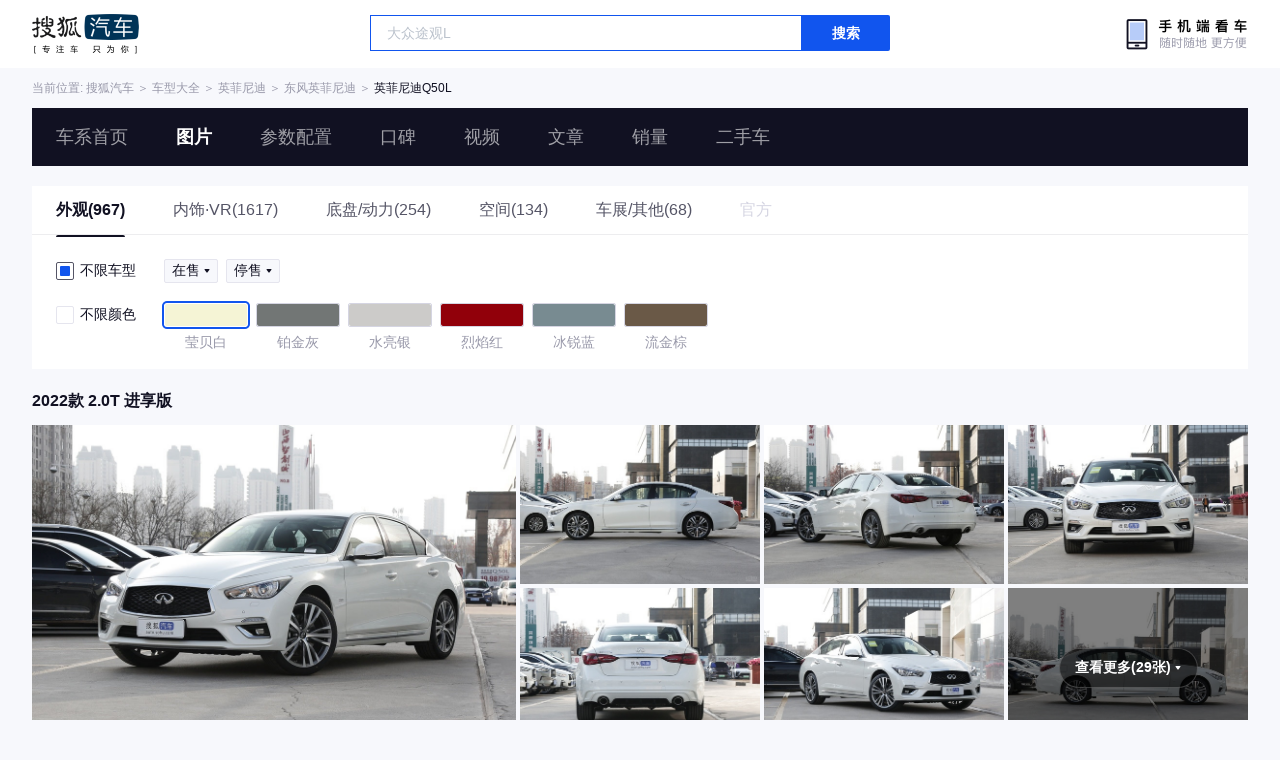

--- FILE ---
content_type: text/html;charset=UTF-8
request_url: https://db.auto.sohu.com/model_4560/picture_1000/color_32429
body_size: 3668
content:
<!DOCTYPE html>
<html lang="en">
<head>
    <meta charset="UTF-8" />
    <link rel="icon" href="//statics.itc.cn/web/static/images/pic/sohu-logo/favicon.ico" mce_href="/favicon.ico" type="image/x-icon">
    <meta name="viewport" content="width=device-width, initial-scale=1.0" />
    <meta name="renderer"  content="webkit">
    <title>【Q50L图片】英菲尼迪Q50L图片大全_搜狐汽车网</title>
    <meta name="keywords" content="英菲尼迪Q50L图片,英菲尼迪Q50L内饰图片,英菲尼迪Q50L高清图片,英菲尼迪Q50L车展图片,英菲尼迪Q50L外观图片,英菲尼迪Q50L空间图片,英菲尼迪Q50L底盘与动力图片">
    <meta name="description" content="搜狐汽车图片库收集了所有有关英菲尼迪Q50L的图片大全,包括英菲尼迪Q50L的外观（包括车身整体、大灯、尾灯、车轮、雨刷、后视镜等），内饰，空间，底盘以及英菲尼迪Q50L在车展图片。">
    <script>
        var js_domain = "//db.auto.sohu.com";
        var model_id = 4560;
        var last_trim_id = 132693;
    </script>
    <link href="//s.auto.itc.cn/model2023/static/resource/dist/assets/css/HeadToLeftComp.5d4496db.css" type="text/css" rel="stylesheet" />
    <link href="//s.auto.itc.cn/model2023/static/enter-imageIndex.84f956ab.css" type="text/css" rel="stylesheet" />
    <script src="//auto.sohu.com/upload/201311mqauto/js/jquery-1.8.3.min.js"></script>
</head>
<body>
<style>
    .left-head-tools--logo{
        background-image: url(https://s.auto.itc.cn/pc-db/static/.output/public/_nuxt/autoLogo.CBK0EgdK.png) !important;
    }
</style>
<section class="left-head-tools-parent">
    <section class=" left-head-tools">
        <a href="https://auto.sohu.com" target="_blank" class="left-head-tools--logo">搜狐汽车</a>
        <div class="left-head-tools-search" id="PV_SEARCH">
            <ul style=" display:none" id="app-search-suggest" class="left-head-tools-search--list">
                <li class="left-head-tools-search--item">
                    <span>大众</span>cc
                </li>
            </ul>
            <input type="text" name="" placeholder="车型" id="mainSearchInput" autocomplete="off" class="left-head-tools-search--input">
            <a target="_blank" href="javascript:;" id="mainSearchBtn" class="left-head-tools-search--button">搜索</a>
        </div>

        <a href="javascript:void(0)" class="left-head-tools-wx">
            <div class="left-head-tools-wx--layer">
                <img src="https://ino.auto.itc.cn/miniprogram-icon/offical_qrcode.jpg" class="left-head-tools-wx--image">
                <h3 class="left-head-tools-wx--name">搜狐汽车小程序</h3>
                <p class="left-head-tools-wx--hint">微信扫一扫</p>
            </div>
        </a>
    </section>
</section>
<div class="head-position">
    <span class="head-position--hint">当前位置:&nbsp;</span>
    <a href="//auto.sohu.com" target="_blank" class="head-position--hint">搜狐汽车</a>
    <span class="head-position--hint">&nbsp;＞&nbsp;</span>
    <a href="//db.auto.sohu.com" target="_blank" class="head-position--hint">车型大全</a>
    <span class="head-position--hint">&nbsp;＞&nbsp;</span>
    <a href="//db.auto.sohu.com/brand_206" target="_blank" class="head-position--hint">英菲尼迪</a>
    <span class="head-position--hint">&nbsp;＞&nbsp;</span>
    <a href="//db.auto.sohu.com/subbrand_2167" target="_blank" class="head-position--hint">东风英菲尼迪</a>
    <span class="head-position--hint">&nbsp;＞&nbsp;</span>
    <a href="//db.auto.sohu.com/model_4560" target="_blank" class="head-position--pos">英菲尼迪Q50L</a>
</div>
<section class="head-nav-placeholder"></section>
<section class="head-nav">
    <div class="head-nav-bg"></div>
    <section class="head-nav-inner--parent">
        <div class=" head-nav-inner">
            <a href="//db.auto.sohu.com/model_4560" class="head-nav-inner--item">车系首页</a>
            <a href="//db.auto.sohu.com/model_4560/picture" class="head-nav-inner--item">图片</a>
            <a href="//db.auto.sohu.com/model_4560/config" class="head-nav-inner--item">参数配置</a>
            <a href="//db.auto.sohu.com/model_4560/dianping" class="head-nav-inner--item">口碑</a>
            <a href="//db.auto.sohu.com/model_4560/video" class="head-nav-inner--item">视频</a>
            <a href="//db.auto.sohu.com/model_4560/news" class="head-nav-inner--item">文章</a>
            <a href="//db.auto.sohu.com/carsales/model?modelId=4560" class="head-nav-inner--item">销量</a>
            <a href="//2sc.sohu.com/" class="head-nav-inner--item">二手车</a>

            <div class="head-nav-search" id="PV_SEARCH1">
                <ul style=" display:none" id="app-search-suggest1" class="head-nav-search--list">
                </ul>
                <input type="text" name=""  placeholder="车型" id="mainSearchInput1" autocomplete="off" class="head-nav-search--input">
                <a target="_blank" href="javascript:;" id="mainSearchBtn1" class="head-nav-search--button">搜索</a>
            </div>
        </div>
        <script>
            function setNavPosition() {
                let url = window.location.href;
                let navs = document.querySelectorAll('.head-nav-inner--item');
                if(url.indexOf('picture') > -1) {
                    navs.item(1).classList.add('cur');
                } else if(url.indexOf('config') > -1) {
                    navs.item(2).classList.add('cur');
                } else if(url.indexOf('dianping') > -1) {
                    navs.item(3).classList.add('cur');
                }  else if(url.indexOf('video') > -1) {
                    navs.item(4).classList.add('cur');
                } else if(url.indexOf('news') > -1) {
                    navs.item(5).classList.add('cur');
                } else if(url.indexOf('carsales') > -1) {
                    navs.item(6).classList.add('cur');
                } else {
                    navs.item(0).classList.add('cur');
                }
            }
            setNavPosition();
        </script>
    </section>
</section>
<section class="main-container">
        <section class="select-car-wrapper">
            <!-- 图片分类 -->
            <ul class="pic-category">
                <li data-tcode="1000" class="current">
                        <a href="//db.auto.sohu.com/model_4560/picture_1000">外观(967)</a>
                    





                </li>
                <li data-tcode="2000">

                        <a href="//db.auto.sohu.com/model_4560/picture_2000">内饰·VR(1617)</a>
                    




                </li>
                <li data-tcode="3000">
                        <a href="//db.auto.sohu.com/model_4560/picture_3000">底盘/动力(254)</a>
                    
                </li>
                <li data-tcode="4000">
                        <a href="//db.auto.sohu.com/model_4560/picture_4000">空间(134)</a>
                    
                </li>
                <li data-tcode="9000">
                        <a href="//db.auto.sohu.com/model_4560/picture_9000">车展/其他(68)</a>
                    
                </li>
                <li data-tcode="8000" class="disable">
官方
                </li>
            </ul>
            <!-- 筛选条件 -->
                <ul class="pic-condition">
                    <li class="condition">
                        <div class="checkbox-wrapper pointer trim-picker">
                            <span class="checkbox-icon selected"><i class="checkbox-inner"></i></span> 不限车型
                        </div>
                        <div class="car-trim-selector">
                                <span class="on-sale selector pointer">
                      在售<i class="icon-arrow icon-arrow-down"></i>
                        <section class="place-holder-layer">
                          <ul class="trim-list-wrapper">
                            <li data-tid="onSale">
                              <span class="checkbox-icon"><i class="checkbox-inner"></i></span>
                              全部
                            </li>
                                <li data-tid="161301">
                              <span class="checkbox-icon"><i class="checkbox-inner"></i></span>
                              <span class="trim-name">2022款 2.0T 进享版 </span>
                            </li>
                          </ul>
                        </section>
                    </span>
                                <span class="off-sale selector pointer">
                      停售<i class="icon-arrow icon-arrow-down"></i>
                        <section class="place-holder-layer">
                          <ul class="trim-list-wrapper">
                            <li data-tid="offSale">
                              <span class="checkbox-icon"><i class="checkbox-inner"></i></span>
                              全部
                            </li>
                                <li data-tid="156934">
                              <span class="checkbox-icon"><i class="checkbox-inner"></i></span>
                                <span class="trim-name">2021款 2.0T 逸享版 </span>
                            </li>
                                <li data-tid="140253">
                              <span class="checkbox-icon"><i class="checkbox-inner"></i></span>
                                <span class="trim-name">2018款 2.0T 逸享版</span>
                            </li>
                                <li data-tid="140252">
                              <span class="checkbox-icon"><i class="checkbox-inner"></i></span>
                                <span class="trim-name">2018款 2.0T 进享版</span>
                            </li>
                                <li data-tid="140256">
                              <span class="checkbox-icon"><i class="checkbox-inner"></i></span>
                                <span class="trim-name">2018款 2.0T 豪华运动版</span>
                            </li>
                                <li data-tid="132692">
                              <span class="checkbox-icon"><i class="checkbox-inner"></i></span>
                                <span class="trim-name">2016款 2.0T 舒适版</span>
                            </li>
                                <li data-tid="132693">
                              <span class="checkbox-icon"><i class="checkbox-inner"></i></span>
                                <span class="trim-name">2016款 2.0T 悦享版</span>
                            </li>
                                <li data-tid="132694">
                              <span class="checkbox-icon"><i class="checkbox-inner"></i></span>
                                <span class="trim-name">2016款 2.0T 进取版</span>
                            </li>
                                <li data-tid="132695">
                              <span class="checkbox-icon"><i class="checkbox-inner"></i></span>
                                <span class="trim-name">2016款 2.0T 菁英运动版</span>
                            </li>
                                <li data-tid="132696">
                              <span class="checkbox-icon"><i class="checkbox-inner"></i></span>
                                <span class="trim-name">2016款 2.0T 豪华版</span>
                            </li>
                                <li data-tid="132697">
                              <span class="checkbox-icon"><i class="checkbox-inner"></i></span>
                                <span class="trim-name">2016款 2.0T 豪华运动版</span>
                            </li>
                                <li data-tid="127763">
                              <span class="checkbox-icon"><i class="checkbox-inner"></i></span>
                                <span class="trim-name">2015款 2.0T 舒适版</span>
                            </li>
                                <li data-tid="127762">
                              <span class="checkbox-icon"><i class="checkbox-inner"></i></span>
                                <span class="trim-name">2015款 2.0T 悦享版</span>
                            </li>
                                <li data-tid="127761">
                              <span class="checkbox-icon"><i class="checkbox-inner"></i></span>
                                <span class="trim-name">2015款 2.0T 运动版</span>
                            </li>
                                <li data-tid="127760">
                              <span class="checkbox-icon"><i class="checkbox-inner"></i></span>
                                <span class="trim-name">2015款 2.0T 豪华版</span>
                            </li>
                                <li data-tid="127759">
                              <span class="checkbox-icon"><i class="checkbox-inner"></i></span>
                                <span class="trim-name">2015款 2.0T 豪华运动版</span>
                            </li>
                          </ul>
                        </section>
                    </span>
                        </div>
                    </li>

                        <li class="condition">
                            <div class="checkbox-wrapper pointer color-picker">
                                <span class="checkbox-icon selected"><i class="checkbox-inner"></i></span> 不限颜色
                            </div>
                            <div class="car-theme-selector">
                                        <div class="pointer">
                                            <a class="inner active" href="//db.auto.sohu.com/model_4560/picture_1000/color_32429">
                                                    <i style="background: #F5F4D5"></i>
                                            </a>
                                            <div class="outer active">
                                            </div>
                                            <span>莹贝白</span>
                                        </div>
                                        <div class="pointer">
                                            <a class="inner" href="//db.auto.sohu.com/model_4560/picture_1000/color_32431">
                                                    <i style="background: #727675"></i>
                                            </a>
                                            <div class="outer">
                                            </div>
                                            <span>铂金灰</span>
                                        </div>
                                        <div class="pointer">
                                            <a class="inner" href="//db.auto.sohu.com/model_4560/picture_1000/color_32433">
                                                    <i style="background: #CCCBC9"></i>
                                            </a>
                                            <div class="outer">
                                            </div>
                                            <span>水亮银</span>
                                        </div>
                                        <div class="pointer">
                                            <a class="inner" href="//db.auto.sohu.com/model_4560/picture_1000/color_32434">
                                                    <i style="background: #91000A"></i>
                                            </a>
                                            <div class="outer">
                                            </div>
                                            <span>烈焰红</span>
                                        </div>
                                        <div class="pointer">
                                            <a class="inner" href="//db.auto.sohu.com/model_4560/picture_1000/color_32437">
                                                    <i style="background: #788B91"></i>
                                            </a>
                                            <div class="outer">
                                            </div>
                                            <span>冰锐蓝</span>
                                        </div>
                                        <div class="pointer">
                                            <a class="inner" href="//db.auto.sohu.com/model_4560/picture_1000/color_32441">
                                                    <i style="background: #6A5947"></i>
                                            </a>
                                            <div class="outer">
                                            </div>
                                            <span>流金棕</span>
                                        </div>
                            </div>
                        </li>
                </ul>
        </section>
        <!-- vr 全景图 -->
                <div class="car-trim-pic-container">
                    <h3 class="car-trim-name">2022款 2.0T 进享版 </h3>
                    <div class="wrapper">
                        <!-- 左侧大图, c_zoom,w_1200 -->
                        <div class="left-part pointer">
                            <a target="_blank" href="//db.auto.sohu.com/model_4560/picture_id_29827990"><img data-src="https://m3.auto.itc.cn/c_zoom,w_1000,q_mini/29827990.JPG" alt="" src="//s.auto.itc.cn/model2023/static/placeholder-image.png"></a>
                        </div>
                        <!-- 右侧 6 张小图, c_zoom,w_600 -->
                        <div class="right-part">
                        <!-- 左侧大图, c_zoom,w_1200 -->
                                    <div class="pic-wrapper pointer">
                                        <a target="_blank" href="//db.auto.sohu.com/model_4560/picture_id_29827989"><img data-src="https://m3.auto.itc.cn/c_zoom,w_500,q_mini/29827989.JPG" alt="" src="//s.auto.itc.cn/model2023/static/placeholder-image.png"></a>
                                    </div>
                        <!-- 左侧大图, c_zoom,w_1200 -->
                                    <div class="pic-wrapper pointer">
                                        <a target="_blank" href="//db.auto.sohu.com/model_4560/picture_id_29827988"><img data-src="https://m3.auto.itc.cn/c_zoom,w_500,q_mini/29827988.JPG" alt="" src="//s.auto.itc.cn/model2023/static/placeholder-image.png"></a>
                                    </div>
                        <!-- 左侧大图, c_zoom,w_1200 -->
                                    <div class="pic-wrapper pointer">
                                        <a target="_blank" href="//db.auto.sohu.com/model_4560/picture_id_29827987"><img data-src="https://m3.auto.itc.cn/c_zoom,w_500,q_mini/29827987.JPG" alt="" src="//s.auto.itc.cn/model2023/static/placeholder-image.png"></a>
                                    </div>
                        <!-- 左侧大图, c_zoom,w_1200 -->
                                    <div class="pic-wrapper pointer">
                                        <a target="_blank" href="//db.auto.sohu.com/model_4560/picture_id_29827986"><img data-src="https://m3.auto.itc.cn/c_zoom,w_500,q_mini/29827986.JPG" alt="" src="//s.auto.itc.cn/model2023/static/placeholder-image.png"></a>
                                    </div>
                        <!-- 左侧大图, c_zoom,w_1200 -->
                                    <div class="pic-wrapper pointer">
                                        <a target="_blank" href="//db.auto.sohu.com/model_4560/picture_id_29827985"><img data-src="https://m3.auto.itc.cn/c_zoom,w_500,q_mini/29827985.JPG" alt="" src="//s.auto.itc.cn/model2023/static/placeholder-image.png"></a>
                                    </div>
                        <!-- 左侧大图, c_zoom,w_1200 -->
                                    <!-- 最后一张渲染, 显示总数 -->
                                    <div class="pic-wrapper pointer">
                                            <h3 class="pic-count"><span>查看更多(29张)</span> <i class="icon-arrow icon-arrow-down-active"></i></h3>
                                            <div class="pic-mask" data-tid="161301">
                                            </div>
                                        <a target="_blank" href="//db.auto.sohu.com/model_4560/picture_id_29827984"><img data-src="https://m3.auto.itc.cn/c_zoom,w_500,q_mini/29827984.JPG" alt="" src="//s.auto.itc.cn/model2023/static/placeholder-image.png"></a>
                                    </div>
                        </div>
                    </div>
                </div>
                <div class="car-trim-pic-container">
                    <h3 class="car-trim-name">2021款 2.0T 逸享版 </h3>
                    <div class="wrapper">
                        <!-- 左侧大图, c_zoom,w_1200 -->
                        <div class="left-part pointer">
                            <a target="_blank" href="//db.auto.sohu.com/model_4560/picture_id_29773396"><img data-src="https://m3.auto.itc.cn/c_zoom,w_1000,q_mini/29773396.JPG" alt="" src="//s.auto.itc.cn/model2023/static/placeholder-image.png"></a>
                        </div>
                        <!-- 右侧 6 张小图, c_zoom,w_600 -->
                        <div class="right-part">
                        <!-- 左侧大图, c_zoom,w_1200 -->
                                    <div class="pic-wrapper pointer">
                                        <a target="_blank" href="//db.auto.sohu.com/model_4560/picture_id_29773395"><img data-src="https://m3.auto.itc.cn/c_zoom,w_500,q_mini/29773395.JPG" alt="" src="//s.auto.itc.cn/model2023/static/placeholder-image.png"></a>
                                    </div>
                        <!-- 左侧大图, c_zoom,w_1200 -->
                                    <div class="pic-wrapper pointer">
                                        <a target="_blank" href="//db.auto.sohu.com/model_4560/picture_id_29773394"><img data-src="https://m3.auto.itc.cn/c_zoom,w_500,q_mini/29773394.JPG" alt="" src="//s.auto.itc.cn/model2023/static/placeholder-image.png"></a>
                                    </div>
                        <!-- 左侧大图, c_zoom,w_1200 -->
                                    <div class="pic-wrapper pointer">
                                        <a target="_blank" href="//db.auto.sohu.com/model_4560/picture_id_29773393"><img data-src="https://m3.auto.itc.cn/c_zoom,w_500,q_mini/29773393.JPG" alt="" src="//s.auto.itc.cn/model2023/static/placeholder-image.png"></a>
                                    </div>
                        <!-- 左侧大图, c_zoom,w_1200 -->
                                    <div class="pic-wrapper pointer">
                                        <a target="_blank" href="//db.auto.sohu.com/model_4560/picture_id_29773392"><img data-src="https://m3.auto.itc.cn/c_zoom,w_500,q_mini/29773392.JPG" alt="" src="//s.auto.itc.cn/model2023/static/placeholder-image.png"></a>
                                    </div>
                        <!-- 左侧大图, c_zoom,w_1200 -->
                                    <div class="pic-wrapper pointer">
                                        <a target="_blank" href="//db.auto.sohu.com/model_4560/picture_id_29773391"><img data-src="https://m3.auto.itc.cn/c_zoom,w_500,q_mini/29773391.JPG" alt="" src="//s.auto.itc.cn/model2023/static/placeholder-image.png"></a>
                                    </div>
                        <!-- 左侧大图, c_zoom,w_1200 -->
                                    <!-- 最后一张渲染, 显示总数 -->
                                    <div class="pic-wrapper pointer">
                                            <h3 class="pic-count"><span>查看更多(33张)</span> <i class="icon-arrow icon-arrow-down-active"></i></h3>
                                            <div class="pic-mask" data-tid="156934">
                                            </div>
                                        <a target="_blank" href="//db.auto.sohu.com/model_4560/picture_id_29773390"><img data-src="https://m3.auto.itc.cn/c_zoom,w_500,q_mini/29773390.JPG" alt="" src="//s.auto.itc.cn/model2023/static/placeholder-image.png"></a>
                                    </div>
                        </div>
                    </div>
                </div>
                <div class="car-trim-pic-container">
                    <h3 class="car-trim-name">2016款 2.0T 悦享版</h3>
                    <div class="wrapper">
                        <!-- 左侧大图, c_zoom,w_1200 -->
                        <div class="left-part pointer">
                            <a target="_blank" href="//db.auto.sohu.com/model_4560/picture_id_28816835"><img data-src="https://m3.auto.itc.cn/c_zoom,w_1000,q_mini/28816835.JPG" alt="" src="//s.auto.itc.cn/model2023/static/placeholder-image.png"></a>
                        </div>
                        <!-- 右侧 6 张小图, c_zoom,w_600 -->
                        <div class="right-part">
                        <!-- 左侧大图, c_zoom,w_1200 -->
                                    <div class="pic-wrapper pointer">
                                        <a target="_blank" href="//db.auto.sohu.com/model_4560/picture_id_28816834"><img data-src="https://m3.auto.itc.cn/c_zoom,w_500,q_mini/28816834.JPG" alt="" src="//s.auto.itc.cn/model2023/static/placeholder-image.png"></a>
                                    </div>
                        <!-- 左侧大图, c_zoom,w_1200 -->
                                    <div class="pic-wrapper pointer">
                                        <a target="_blank" href="//db.auto.sohu.com/model_4560/picture_id_28816833"><img data-src="https://m3.auto.itc.cn/c_zoom,w_500,q_mini/28816833.JPG" alt="" src="//s.auto.itc.cn/model2023/static/placeholder-image.png"></a>
                                    </div>
                        <!-- 左侧大图, c_zoom,w_1200 -->
                                    <div class="pic-wrapper pointer">
                                        <a target="_blank" href="//db.auto.sohu.com/model_4560/picture_id_28816832"><img data-src="https://m3.auto.itc.cn/c_zoom,w_500,q_mini/28816832.JPG" alt="" src="//s.auto.itc.cn/model2023/static/placeholder-image.png"></a>
                                    </div>
                        <!-- 左侧大图, c_zoom,w_1200 -->
                                    <div class="pic-wrapper pointer">
                                        <a target="_blank" href="//db.auto.sohu.com/model_4560/picture_id_28816831"><img data-src="https://m3.auto.itc.cn/c_zoom,w_500,q_mini/28816831.JPG" alt="" src="//s.auto.itc.cn/model2023/static/placeholder-image.png"></a>
                                    </div>
                        <!-- 左侧大图, c_zoom,w_1200 -->
                                    <div class="pic-wrapper pointer">
                                        <a target="_blank" href="//db.auto.sohu.com/model_4560/picture_id_28816830"><img data-src="https://m3.auto.itc.cn/c_zoom,w_500,q_mini/28816830.JPG" alt="" src="//s.auto.itc.cn/model2023/static/placeholder-image.png"></a>
                                    </div>
                        <!-- 左侧大图, c_zoom,w_1200 -->
                                    <!-- 最后一张渲染, 显示总数 -->
                                    <div class="pic-wrapper pointer">
                                            <h3 class="pic-count"><span>查看更多(70张)</span> <i class="icon-arrow icon-arrow-down-active"></i></h3>
                                            <div class="pic-mask" data-tid="132693">
                                            </div>
                                        <a target="_blank" href="//db.auto.sohu.com/model_4560/picture_id_28816829"><img data-src="https://m3.auto.itc.cn/c_zoom,w_500,q_mini/28816829.JPG" alt="" src="//s.auto.itc.cn/model2023/static/placeholder-image.png"></a>
                                    </div>
                        </div>
                    </div>
                </div>




</section>
<div id="app"></div>
<div class="back-top">返回顶部</div>
<script src="//s.auto.itc.cn/model2023/static/enter-imageIndex.bee238f2.js"></script>
<script type="text/javascript" language="javascript" src="//js.sohu.com/pv.js"></script>
<script type="text/javascript">
    var _atmc = _atmc || {};
    _atmc.tid = "84db345b"; // 跟踪id
    _atmc.p = "web"; // 平台

    (function () {
        var ma = document.createElement("script");
        ma.type = "text/javascript";
        ma.async = true;
        ma.src = "//s.auto.itc.cn/pensieve/tracking.min.js";
        var s = document.getElementsByTagName("script")[0];
        s.parentNode.insertBefore(ma, s);
    })();
</script>
</body>
</html>